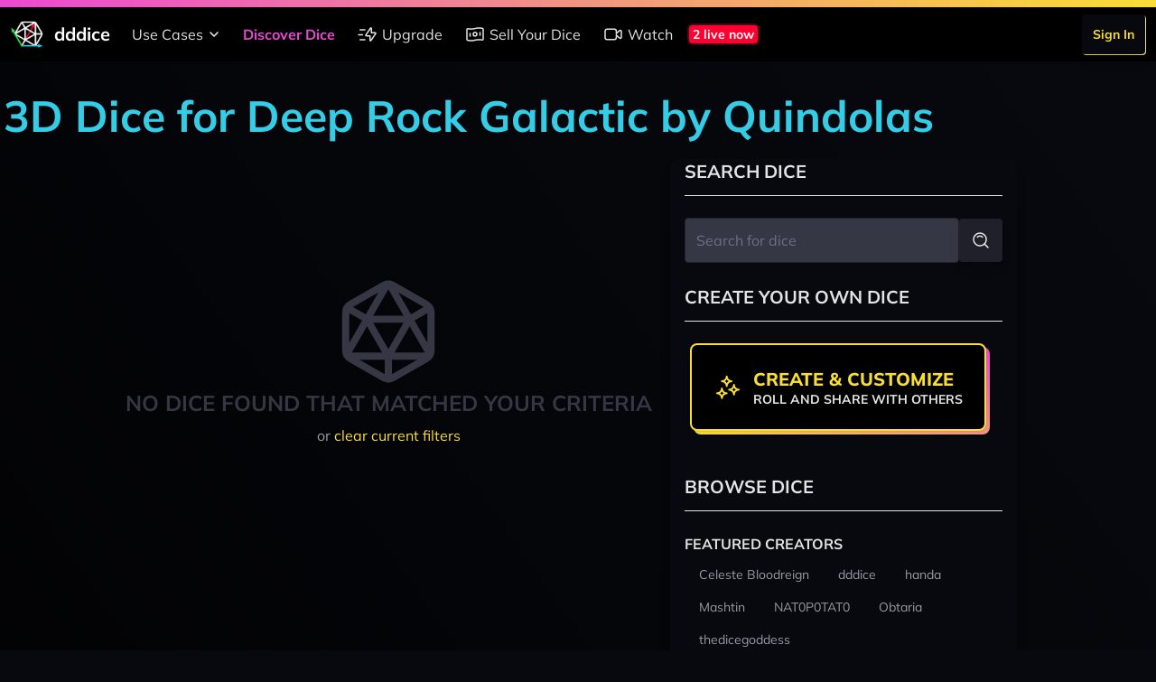

--- FILE ---
content_type: text/html; charset=UTF-8
request_url: https://dddice.com/dice?system=drg&color=yellow&page=1&creator=Quindolas
body_size: 14684
content:
<!DOCTYPE html>
<html lang="en">

<head>
    <meta charset="utf-8">
    <meta name="viewport"
        content="width=device-width, initial-scale=1.0, maximum-scale=1.0, user-scalable=no">
    <meta name="csrf-token" content="64ndnSaz03XGJMnBcyRBcgI3BSOLqWt6fRKDwQ57">

    <link rel="canonical"
        href="https://dddice.com/dice?system=drg&amp;color=yellow&amp;page=1&amp;creator=Quindolas">

    <title>3D Dice for Deep Rock Galactic by Quindolas | dddice</title>
<meta name="description" content="Roll 3D dice for tabletop roleplaying games live in your browser. Invite friends to roll live or connect with tools such as Roll20, Foundry VTT, and D&amp;D Beyond to bring your dice collection everywhere." />
<meta name="keywords" content="roll dice, dice roller, dnd dice roller, rpg dice roller, dice roller online, digital dice, 3d virtual dice roller, 3d dice, virtual tabletop, vtt" />

<!-- Twitter -->
<meta name="twitter:card" content="summary" />
<meta name="twitter:creator" content="@dddice_app" />
<meta name="twitter:description" content="Roll 3D dice for tabletop roleplaying games live in your browser. Invite friends to roll live or connect with tools such as Roll20, Foundry VTT, and D&amp;D Beyond to bring your dice collection everywhere." />
<meta name="twitter:site" content="@dddice_app" />
<meta name="twitter:title" content="3D Dice for Deep Rock Galactic by Quindolas | dddice" />
<meta name="twitter:image" content="https://cdn.dddice.com/images/social-card-twitter.png" />
<meta name="twitter:image:alt" content="Roll dice with friends" />

<!-- OpenGraph -->
<meta property="og:image" content="https://cdn.dddice.com/images/social-card-twitter.png" />
<meta property="og:title" content="3D Dice for Deep Rock Galactic by Quindolas | dddice" />
<meta property="og:type" content="website" />
<meta property="og:url" content="https://dddice.com" />

<!-- Favicon -->
<link rel="apple-touch-icon" sizes="57x57" href="/images/apple-icon-57x57.png">
<link rel="apple-touch-icon" sizes="60x60" href="/images/apple-icon-60x60.png">
<link rel="apple-touch-icon" sizes="72x72" href="/images/apple-icon-72x72.png">
<link rel="apple-touch-icon" sizes="76x76" href="/images/apple-icon-76x76.png">
<link rel="apple-touch-icon" sizes="114x114" href="/images/apple-icon-114x114.png">
<link rel="apple-touch-icon" sizes="120x120" href="/images/apple-icon-120x120.png">
<link rel="apple-touch-icon" sizes="144x144" href="/images/apple-icon-144x144.png">
<link rel="apple-touch-icon" sizes="152x152" href="/images/apple-icon-152x152.png">
<link rel="apple-touch-icon" sizes="180x180" href="/images/apple-icon-180x180.png">
<link rel="icon" type="image/png" sizes="192x192"  href="/images/android-icon-192x192.png">
<link rel="icon" type="image/png" sizes="32x32" href="/images/favicon-32x32.png">
<link rel="icon" type="image/png" sizes="96x96" href="/images/favicon-96x96.png">
<link rel="icon" type="image/png" sizes="16x16" href="/images/favicon-16x16.png">
<link rel="manifest" href="/manifest.json">
<meta name="msapplication-TileColor" content="#08090F">
<meta name="msapplication-TileImage" content="/images/ms-icon-144x144.png">
<meta name="theme-color" content="#35cc36">

    <!-- Styles -->
    <link rel="stylesheet" href="https://cdn2.dddice.com/css/app.css?v=-34" />

    <!-- Scripts -->
    <script src="https://cdn2.dddice.com/js/manifest.js?v=-34" defer></script>
    <script src="https://cdn2.dddice.com/js/app.js?v=-34" defer></script>
    <script src="https://cdn2.dddice.com/js/vendor.render.js?v=-34" defer>
    </script>
    <script src="https://cdn2.dddice.com/js/vendor.engine.js?v=-34" defer>
    </script>
    <style >[wire\:loading], [wire\:loading\.delay], [wire\:loading\.inline-block], [wire\:loading\.inline], [wire\:loading\.block], [wire\:loading\.flex], [wire\:loading\.table], [wire\:loading\.grid], [wire\:loading\.inline-flex] {display: none;}[wire\:loading\.delay\.shortest], [wire\:loading\.delay\.shorter], [wire\:loading\.delay\.short], [wire\:loading\.delay\.long], [wire\:loading\.delay\.longer], [wire\:loading\.delay\.longest] {display:none;}[wire\:offline] {display: none;}[wire\:dirty]:not(textarea):not(input):not(select) {display: none;}input:-webkit-autofill, select:-webkit-autofill, textarea:-webkit-autofill {animation-duration: 50000s;animation-name: livewireautofill;}@keyframes livewireautofill { from {} }</style>
    </head>

<body class="bg-gray-900 text-gray-100 antialiased font-sans">
    <div
    class="fixed z-50 top-0 h-2 w-full bg-gradient-to-r from-neon-pink to-neon-yellow">
</div>
<div class="bg-black top-0 mt-2 fixed z-50 w-full">
    <div x-data="{ isOpen: false }" class="w-full max-w-8xl mx-auto">
    <div class="flex justify-between lg:justify-start bg-black">
                    <div class="self-center p-3 flex items-center">
                <a href="/?ref=header" class="flex items-center">
                <img src="https://cdn.dddice.com/images/logo-light-fs8.png" class="h-9 w-auto mr-3" />
                <span class="text-lg lg:text-xl text-white font-bold">
    dddice
</span>
            </a>
            </div>
                <nav class="hidden lg:flex flex-1 justify-between items-center">
                            <div class="flex items-center">
                    <div class="relative" x-data="{
    open: false,
    toggle() {
        this.open = !this.open;
    },
    close() {
        this.open = false;
    }
}">
    <button @click="toggle()" x-on:keydown.escape.prevent.stop="close()"
        class="md:rounded-t flex-1 md:flex-auto text-base leading-tight flex items-center p-3 whitespace-nowrap transition relative text-gray-200 hover:text-gray-100" label="Use Cases">

        Use Cases

        <svg class="h-6 w-6 -mr-1" viewBox="0 0 24 24" xmlns="http://www.w3.org/2000/svg"><g fill="none"><path d="M0 0h24v24H0Z"/><path stroke="currentColor" stroke-linecap="round" stroke-linejoin="round" stroke-width="1.5" d="m8 10 4 4 4-4"/></g></svg>    </button>

    <div class="md:absolute ml-3 md:ml-0 bg-black rounded-b" x-cloak x-show="open"
        x-transition.origin.top.left x-on:click.outside="close()">
        <a
    href="/for-game-masters?ref=header" class="md:rounded-t flex-1 md:flex-auto text-base leading-tight flex items-center p-3 whitespace-nowrap transition text-gray-200 hover:text-gray-100" active="">
    For Game Masters
</a>
                <a
    href="/for-players?ref=header" class="md:rounded-t flex-1 md:flex-auto text-base leading-tight flex items-center p-3 whitespace-nowrap transition text-gray-200 hover:text-gray-100" active="">
    For Players
</a>
                <a
    href="/for-streamers?ref=header" class="md:rounded-t flex-1 md:flex-auto text-base leading-tight flex items-center p-3 whitespace-nowrap transition text-gray-200 hover:text-gray-100" active="">
    For Streamers
</a>
                <a
    href="/for-developers?ref=header" class="md:rounded-t flex-1 md:flex-auto text-base leading-tight flex items-center p-3 whitespace-nowrap transition text-gray-200 hover:text-gray-100" active="">
    For Developers
</a>
    </div>
</div>

            <a
    href="/marketplace" class="md:rounded-t flex-1 md:flex-auto text-base leading-tight flex items-center p-3 whitespace-nowrap transition text-neon-pink font-bold" active="1">
    Discover Dice
</a>
            <a
    href="/unlock?ref=header" class="md:rounded-t flex-1 md:flex-auto text-base leading-tight flex items-center p-3 whitespace-nowrap transition text-gray-200 hover:text-gray-100" active="">
    <svg class="h-6 w-6 mr-1" viewBox="0 0 24 24" xmlns="http://www.w3.org/2000/svg"><g stroke-linecap="round" stroke-width="1.5" stroke="currentColor" fill="none" stroke-linejoin="round"><path d="M16.364 5.636v4.67h3.985a.634.634 0 0 1 .541.987l-5.066 7.423h0a.652.652 0 0 1-1.19-.352v-4.673h-3.983 0a.634.634 0 0 1-.541-.987l5.064-7.42h0a.652.652 0 0 1 1.19.352ZM9 18H3.75M6.38 12.5H2M9 7H3.75"/></g><path fill="none" d="M0 0h24v24H0Z"/></svg>                Upgrade
</a>
            <a
    href="/for-dice-makers?ref=header" class="md:rounded-t flex-1 md:flex-auto text-base leading-tight flex items-center p-3 whitespace-nowrap transition text-gray-200 hover:text-gray-100" active="">
    <svg class="h-6 w-6 mr-1" viewBox="0 0 24 24" xmlns="http://www.w3.org/2000/svg"><g fill="none"><path d="M0 24V0h24v24"/><circle cx="12" cy="11.91" r="2" stroke="currentColor" stroke-linecap="round" stroke-linejoin="round" stroke-width="1.5"/><path stroke="currentColor" stroke-linecap="round" stroke-linejoin="round" stroke-width="1.5" d="M6.5 14v-3M17.5 13v-3M19.804 18.213v0a17.256 17.256 0 0 0-7.567.18l-.237.06a18.334 18.334 0 0 1-8.043.191l-.153-.031a1 1 0 0 1-.804-.98V6.794a1 1 0 0 1 1.196-.981v0c2.505.501 5.089.439 7.567-.18l.473-.118a17.257 17.257 0 0 1 7.567-.18l.392.078a1 1 0 0 1 .805.981v10.839a1 1 0 0 1-1.196.98Z"/></g></svg>                Sell Your Dice
</a>
            <a
    href="/watch-live?ref=header" class="md:rounded-t flex-1 md:flex-auto text-base leading-tight flex items-center p-3 whitespace-nowrap transition text-gray-200 hover:text-gray-100" active="">
    <svg class="h-6 w-6 mr-1" viewBox="0 0 24 24" xmlns="http://www.w3.org/2000/svg">
    <g stroke-linecap="round" stroke-width="1.5" stroke="currentColor" fill="none" stroke-linejoin="round">
        <path d="M13.125 17.75H5.25A2.25 2.25 0 0 1 3 15.5v-7a2.25 2.25 0 0 1 2.25-2.25h7.875a2.25 2.25 0 0 1 2.25 2.25v7a2.25 2.25 0 0 1-2.25 2.25ZM15.375 13.097l3.795 3.054c.736.593 1.83.069 1.83-.876v-6.55c0-.945-1.094-1.469-1.83-.876l-3.795 3.054"/>
    </g>
    <path fill="none" d="M0 0h24v24H0Z"/>
</svg>                Watch
</a>
                                            <a href='/watch-live?ref=live-now' class='flex flex-row items-center mr-auto'>
                <div wire:id="aiVV486xwo64FRipmqys" wire:initial-data="{&quot;fingerprint&quot;:{&quot;id&quot;:&quot;aiVV486xwo64FRipmqys&quot;,&quot;name&quot;:&quot;live-now&quot;,&quot;locale&quot;:&quot;en&quot;,&quot;path&quot;:&quot;dice&quot;,&quot;method&quot;:&quot;GET&quot;,&quot;v&quot;:&quot;acj&quot;},&quot;effects&quot;:{&quot;listeners&quot;:[]},&quot;serverMemo&quot;:{&quot;children&quot;:[],&quot;errors&quot;:[],&quot;htmlHash&quot;:&quot;bf5347ff&quot;,&quot;data&quot;:[],&quot;dataMeta&quot;:[],&quot;checksum&quot;:&quot;ffdc2bbacfb91d29903a0462c43c150f6ecd7709f577aca92bd39aa775862050&quot;}}" wire:poll.60s>
    <div class="bg-neon-red text-white font-bold flex rounded-md border-2 border-gray-900/75 px-1 text-sm m-1">
    2 live now
</div>
</div>

<!-- Livewire Component wire-end:aiVV486xwo64FRipmqys -->            </a>
                                    </div>
                                        <div class="flex items-center">
                    <div
    class="flex">
    <div
    class="p-3 flex-1 md:py-0">
    <a href="/login?ref=header" class="inline-block relative group/button text-sm">
    <span
        class="block absolute w-full h-full top-0 left-0 mt-px ml-px z-10 rounded bg-gradient-to-tr from-neon-yellow to-neon-light-yellow">&nbsp;</span>
    <span
        class="transition flex items-center p-3 rounded bg-gray-900 text-neon-yellow font-bold z-20 relative shadow-lg transform group-hover/button:-translate-x-1 group-hover/button:-translate-y-1 group-active/button:translate-x-0 group-active/button:translate-y-0 whitespace-nowrap">
        Sign In
    </span>
    </a>
</div>
</div>
                </div>
                    </nav>
        <nav class="lg:hidden flex flex-1 justify-between items-center">
                            <div class="flex items-center mx-auto">
                    <a href='/watch-live?ref=live-now' class='flex flex-row items-center mr-auto'>
                <div wire:id="aiVV486xwo64FRipmqys" wire:initial-data="{&quot;fingerprint&quot;:{&quot;id&quot;:&quot;aiVV486xwo64FRipmqys&quot;,&quot;name&quot;:&quot;live-now&quot;,&quot;locale&quot;:&quot;en&quot;,&quot;path&quot;:&quot;dice&quot;,&quot;method&quot;:&quot;GET&quot;,&quot;v&quot;:&quot;acj&quot;},&quot;effects&quot;:{&quot;listeners&quot;:[]},&quot;serverMemo&quot;:{&quot;children&quot;:[],&quot;errors&quot;:[],&quot;htmlHash&quot;:&quot;bf5347ff&quot;,&quot;data&quot;:[],&quot;dataMeta&quot;:[],&quot;checksum&quot;:&quot;ffdc2bbacfb91d29903a0462c43c150f6ecd7709f577aca92bd39aa775862050&quot;}}" wire:poll.60s>
    <div class="bg-neon-red text-white font-bold flex rounded-md border-2 border-gray-900/75 px-1 text-sm m-1">
    2 live now
</div>
</div>

<!-- Livewire Component wire-end:aiVV486xwo64FRipmqys -->            </a>
                </div>
                    </nav>
        <button class="text-white lg:hidden p-3" @click="isOpen = !isOpen">
            <svg class="w-9" viewBox="0 0 24 24" xmlns="http://www.w3.org/2000/svg"><g stroke-linecap="round" stroke-width="1.5" stroke="currentColor" fill="none" stroke-linejoin="round"><path d="M5.5 12h13M5.5 16h13M5.5 8h13"/></g><path fill="none" d="M0 0h24v24H0z"/></svg>        </button>
    </div>
    <div class="fixed inset-y-0 lg:hidden p-3 pr-0 w-full" x-cloak x-show="isOpen" x-transition>
        <button
            class="rounded-full shadow-lg p-1 absolute top-0 right-0 mt-3 mr-3 transition z-20 text-gray-200 hover:text-white"
            @click="isOpen = !isOpen">
            <svg class="w-9" viewBox="0 0 24 24" xmlns="http://www.w3.org/2000/svg"><g fill="none"><path d="M0 0h24v24H0Z"/><path stroke="currentColor" stroke-linecap="round" stroke-linejoin="round" stroke-width="1.5" d="m8 8 8 8M16 8l-8 8"/></g></svg>        </button>
        <div class="bg-black shadow-lg h-full rounded-l relative z-10">
            <nav class="flex flex-col h-full">
                                    <div class="flex-1">
                        <div class="flex flex-col">
                            <div class="relative" x-data="{
    open: false,
    toggle() {
        this.open = !this.open;
    },
    close() {
        this.open = false;
    }
}">
    <button @click="toggle()" x-on:keydown.escape.prevent.stop="close()"
        class="md:rounded-t flex-1 md:flex-auto text-base leading-tight flex items-center p-3 whitespace-nowrap transition relative text-gray-200 hover:text-gray-100" label="Use Cases">

        Use Cases

        <svg class="h-6 w-6 -mr-1" viewBox="0 0 24 24" xmlns="http://www.w3.org/2000/svg"><g fill="none"><path d="M0 0h24v24H0Z"/><path stroke="currentColor" stroke-linecap="round" stroke-linejoin="round" stroke-width="1.5" d="m8 10 4 4 4-4"/></g></svg>    </button>

    <div class="md:absolute ml-3 md:ml-0 bg-black rounded-b" x-cloak x-show="open"
        x-transition.origin.top.left x-on:click.outside="close()">
        <a
    href="/for-game-masters?ref=header" class="md:rounded-t flex-1 md:flex-auto text-base leading-tight flex items-center p-3 whitespace-nowrap transition text-gray-200 hover:text-gray-100" active="">
    For Game Masters
</a>
                <a
    href="/for-players?ref=header" class="md:rounded-t flex-1 md:flex-auto text-base leading-tight flex items-center p-3 whitespace-nowrap transition text-gray-200 hover:text-gray-100" active="">
    For Players
</a>
                <a
    href="/for-streamers?ref=header" class="md:rounded-t flex-1 md:flex-auto text-base leading-tight flex items-center p-3 whitespace-nowrap transition text-gray-200 hover:text-gray-100" active="">
    For Streamers
</a>
                <a
    href="/for-developers?ref=header" class="md:rounded-t flex-1 md:flex-auto text-base leading-tight flex items-center p-3 whitespace-nowrap transition text-gray-200 hover:text-gray-100" active="">
    For Developers
</a>
    </div>
</div>

            <a
    href="/marketplace" class="md:rounded-t flex-1 md:flex-auto text-base leading-tight flex items-center p-3 whitespace-nowrap transition text-neon-pink font-bold" active="1">
    Discover Dice
</a>
            <a
    href="/unlock?ref=header" class="md:rounded-t flex-1 md:flex-auto text-base leading-tight flex items-center p-3 whitespace-nowrap transition text-gray-200 hover:text-gray-100" active="">
    <svg class="h-6 w-6 mr-1" viewBox="0 0 24 24" xmlns="http://www.w3.org/2000/svg"><g stroke-linecap="round" stroke-width="1.5" stroke="currentColor" fill="none" stroke-linejoin="round"><path d="M16.364 5.636v4.67h3.985a.634.634 0 0 1 .541.987l-5.066 7.423h0a.652.652 0 0 1-1.19-.352v-4.673h-3.983 0a.634.634 0 0 1-.541-.987l5.064-7.42h0a.652.652 0 0 1 1.19.352ZM9 18H3.75M6.38 12.5H2M9 7H3.75"/></g><path fill="none" d="M0 0h24v24H0Z"/></svg>                Upgrade
</a>
            <a
    href="/for-dice-makers?ref=header" class="md:rounded-t flex-1 md:flex-auto text-base leading-tight flex items-center p-3 whitespace-nowrap transition text-gray-200 hover:text-gray-100" active="">
    <svg class="h-6 w-6 mr-1" viewBox="0 0 24 24" xmlns="http://www.w3.org/2000/svg"><g fill="none"><path d="M0 24V0h24v24"/><circle cx="12" cy="11.91" r="2" stroke="currentColor" stroke-linecap="round" stroke-linejoin="round" stroke-width="1.5"/><path stroke="currentColor" stroke-linecap="round" stroke-linejoin="round" stroke-width="1.5" d="M6.5 14v-3M17.5 13v-3M19.804 18.213v0a17.256 17.256 0 0 0-7.567.18l-.237.06a18.334 18.334 0 0 1-8.043.191l-.153-.031a1 1 0 0 1-.804-.98V6.794a1 1 0 0 1 1.196-.981v0c2.505.501 5.089.439 7.567-.18l.473-.118a17.257 17.257 0 0 1 7.567-.18l.392.078a1 1 0 0 1 .805.981v10.839a1 1 0 0 1-1.196.98Z"/></g></svg>                Sell Your Dice
</a>
            <a
    href="/watch-live?ref=header" class="md:rounded-t flex-1 md:flex-auto text-base leading-tight flex items-center p-3 whitespace-nowrap transition text-gray-200 hover:text-gray-100" active="">
    <svg class="h-6 w-6 mr-1" viewBox="0 0 24 24" xmlns="http://www.w3.org/2000/svg">
    <g stroke-linecap="round" stroke-width="1.5" stroke="currentColor" fill="none" stroke-linejoin="round">
        <path d="M13.125 17.75H5.25A2.25 2.25 0 0 1 3 15.5v-7a2.25 2.25 0 0 1 2.25-2.25h7.875a2.25 2.25 0 0 1 2.25 2.25v7a2.25 2.25 0 0 1-2.25 2.25ZM15.375 13.097l3.795 3.054c.736.593 1.83.069 1.83-.876v-6.55c0-.945-1.094-1.469-1.83-.876l-3.795 3.054"/>
    </g>
    <path fill="none" d="M0 0h24v24H0Z"/>
</svg>                Watch
</a>
                        </div>
                    </div>
                                                    <div class="flex items-center justify-between lg:justify-end">
                        <div
    class="flex">
    <div
    class="p-3 flex-1 md:py-0">
    <a href="/login?ref=header" class="inline-block relative group/button text-sm">
    <span
        class="block absolute w-full h-full top-0 left-0 mt-px ml-px z-10 rounded bg-gradient-to-tr from-neon-yellow to-neon-light-yellow">&nbsp;</span>
    <span
        class="transition flex items-center p-3 rounded bg-gray-900 text-neon-yellow font-bold z-20 relative shadow-lg transform group-hover/button:-translate-x-1 group-hover/button:-translate-y-1 group-active/button:translate-x-0 group-active/button:translate-y-0 whitespace-nowrap">
        Sign In
    </span>
    </a>
</div>
</div>
                    </div>
                            </nav>
        </div>
    </div>
</div>
</div>

    <div class="pt-14 h-screen flex flex-col">
        <div class="flex-1">
            <div class="bg-gradient-to-tr to-gray-900 from-black">
        <div class="flex max-w-8xl mx-auto lg:py-6">
            <div class="flex-1 px-1 lg:py-6">
                                    <div class='lg:flex lg:flex-row hidden'>
                        <h2 class="text-neon-blue font-bold text-5xl mb-6">3D Dice for Deep Rock Galactic by Quindolas</h2>
                                            </div>
                
                <div class='flex flex-col'>
                    <div class="flex flex-col-reverse justify-center lg:flex-row">
                        <div class="flex flex-col lg:pr-1">
                                                                                        <div class="py-32 text-gray-700 text-center">
                                    <svg height="126" width="126" class="mx-auto" viewBox="0 0 24 24" xmlns="http://www.w3.org/2000/svg"><g fill="none"><path d="M0 0h24v24H0Z"/><path stroke="currentColor" stroke-linecap="round" stroke-linejoin="round" stroke-width="1.5" d="M21 8.007v7.986a2 2 0 0 1-1.006 1.735l-7 4.007a2.003 2.003 0 0 1-1.988 0l-7-4.007A2 2 0 0 1 3 15.993V8.007a2 2 0 0 1 1.006-1.735l7-4.007a2.003 2.003 0 0 1 1.988 0l7 4.007A2 2 0 0 1 21 8.007ZM3.29 6.97 7.5 9.4M20.71 6.97 16.5 9.4M20.58 17.2H3.42M11.76 2.03 3.2 16.84M12.24 2.03l8.56 14.81"/><path stroke="currentColor" stroke-linecap="round" stroke-linejoin="round" stroke-width="1.5" d="M12 17.196 7.5 9.402h9ZM12 17.2V22"/></g></svg>                                    <h3
                                        class="text-center font-bold text-gray-700 text-2xl uppercase">
                                        No dice found that matched your criteria
                                    </h3>

                                    <span class="text-gray-300 text-base mt-2 block">
                                        or
                                        <a class="text-neon-yellow"
                                           href="https://dddice.com/dice">
                                            clear current filters
                                        </a>
                                    </span>

                                </div>
                                                    </div>
                        <div
                            class="my-3 mt-6 shadow-lg p-6 lg:p-4 lg:m-4 rounded-lg bg-gray-900 lg:py-0 lg:my-0 w-screen lg:w-96">
                            <h3
                                class="hidden lg:flex font-bold text-gray-200 text-lg lg:text-xl items-center uppercase border-b border-gray-200 pb-3 mb-6">
                                Search Dice
                            </h3>
                            <div x-data='search' class='w-full'>
                                <span class='flex flex-row mb-6 items-center justify-end w-full'>
                                    <label class='relative group/button w-full'>
    <span class="text-base text-gray-200"></span>
    <input id="search"
        type="search" placeholder="Search for dice" name="search" value="" pattern="" class="text-white text-base border focus:ring-0 focus:outline-none focus:border-neon-pink bg-gray-700 rounded w-full p-3 border-gray-800 relative group/button w-full" x-ref="searchQuery" @keyup.enter="search($refs.searchQuery.value)" />
</label>
                                    <button
    @click="search($refs.searchQuery.value)" class="relative group/button">
    <span
        class="transition block absolute w-full h-full top-0 left-0 z-10 rounded bg-gradient-to-tr from-gray-300 to-gray-200 opacity-0 group-hover/button:opacity-100 group-active/button:opacity-0">&nbsp;</span>
    <span
        class="transition flex items-center p-3 rounded bg-gray-800 text-gray-200 font-bold z-20 relative shadow-lg transform group-hover/button:-translate-x-px group-hover/button:-translate-y-px group-active/button:translate-x-0 group-active/button:translate-y-0 whitespace-nowrap">
        <svg class="w-6" viewBox="0 0 24 24" xmlns="http://www.w3.org/2000/svg"><g fill="none"><path d="M0 0h24v24H0Z"/><g stroke-linecap="round" stroke-width="1.5" stroke="currentColor" stroke-linejoin="round"><path d="M11.05 4a7.05 7.05 0 1 0 0 14.11 7.05 7.05 0 1 0 0-14.12Z"/><path d="M8.23 8.46v-.01a3.987 3.987 0 0 1 5.65-.01s0 0 0 0M20 20l-3.95-3.95"/></g><path d="M24 24H0V0h24Z"/></g></svg>
    </span>
    </button>
                                </span>
                            </div>
                            <div
    class="flex">
    
</div>
                            <h3
                                class="hidden lg:flex font-bold text-gray-200 text-lg lg:text-xl flex items-center uppercase border-b border-gray-200 pb-3 mb-6">
                                Create Your Own Dice
                            </h3>
                            <div class="mb-12 pr-3 hidden lg:flex">
                                <a
    class="mx-auto relative inline-block group/button" label="Create & Customize" text="Roll and share with others" href="https://dddice.com/editor">
    <span
        class="block rounded-lg bg-gradient-to-tr from-neon-yellow to-neon-pink shadow h-full w-full absolute mt-1 ml-1 z-10">
        &nbsp;
    </span>
    <span
        class="block rounded-lg flex items-center bg-black shadow relative z-20 h-full border-2 border-neon-yellow transition transform group-hover/button:-translate-x-1 group-hover/button:-translate-y-1 group-active/button:translate-x-0 group-active/button:translate-y-0 p-6">
                    <span class="mr-3 block w-7 md:w-8 text-neon-yellow">
                <svg viewBox="0 0 24 24" xmlns="http://www.w3.org/2000/svg"><g stroke-linecap="round" stroke-width="1.5" stroke="currentColor" fill="none" stroke-linejoin="round"><path d="M3 16.792h0a4 4 0 0 1 4 4h0a4 4 0 0 1 4-4h0a4 4 0 0 1-4-4s0 0 0 0h0a4 4 0 0 1-4 4ZM13 13.792h0a4 4 0 0 1 4 4s0 0 0 0h0a4 4 0 0 1 4-4h0a4 4 0 0 1-4-4s0 0 0 0h0a4 4 0 0 1-4 4ZM7 6.792h0a4 4 0 0 1 4 4h0a4 4 0 0 1 4-4h0a4 4 0 0 1-4-4s0 0 0 0h0a4 4 0 0 1-4 4Z"/></g><path fill="none" d="M0 0h24v24H0Z"/></svg>
            </span>
                <span class="flex-1 text-left">
            <h3 class="text-base md:text-xl leading-tight font-extrabold uppercase text-neon-yellow">
                Create &amp; Customize
            </h3>
                            <h4
                    class="text-sm leading-tight font-bold uppercase text-gray-200 whitespace-nowrap">
                    Roll and share with others</h4>
                    </span>
    </span>
    </a>
                            </div>

                            <h3
                                class="hidden lg:flex font-bold text-gray-200 text-lg lg:text-xl flex items-center uppercase border-b border-gray-200 pb-3 mb-6">
                                Browse Dice
                            </h3>
                            <nav>
                <div class="mb-3" x-data="{ expanded: false, open: false }">
            <div class='flex flex-row'>
                <h3 class="font-bold text-base text-gray-200 uppercase">
    Featured Creators
</h3>
                <button x-on:click="open = !open"
                        class='ml-auto text-white text-xl visible lg:invisible'
                        x-text="open ? '-' : '+' ">+
                </button>
            </div>
            <div class="overflow-hidden pb-3 hidden lg:block flex-col"
                 x-bind:class="{ 'hidden': !open, 'lg:block': !open, 'block': open }">
                <ul class="flex flex-wrap">
                                            <li class="p-1">
    <a href="https://dddice.com/dice?system=drg&amp;color=yellow&amp;page=1&amp;creator=Celeste%20Bloodreign">
        <span class="lg:text-sm whitespace-nowrap px-3 py-1 flex transition rounded-full text-base border-transparent text-gray-300 border-0 hover:text-gray-100">
    Celeste Bloodreign
</span>
    </a>
</li>
                                            <li class="p-1">
    <a href="https://dddice.com/dice?system=drg&amp;color=yellow&amp;page=1&amp;creator=dddice">
        <span class="lg:text-sm whitespace-nowrap px-3 py-1 flex transition rounded-full text-base border-transparent text-gray-300 border-0 hover:text-gray-100">
    dddice
</span>
    </a>
</li>
                                            <li class="p-1">
    <a href="https://dddice.com/dice?system=drg&amp;color=yellow&amp;page=1&amp;creator=handa">
        <span class="lg:text-sm whitespace-nowrap px-3 py-1 flex transition rounded-full text-base border-transparent text-gray-300 border-0 hover:text-gray-100">
    handa
</span>
    </a>
</li>
                                            <li class="p-1">
    <a href="https://dddice.com/dice?system=drg&amp;color=yellow&amp;page=1&amp;creator=Mashtin">
        <span class="lg:text-sm whitespace-nowrap px-3 py-1 flex transition rounded-full text-base border-transparent text-gray-300 border-0 hover:text-gray-100">
    Mashtin
</span>
    </a>
</li>
                                            <li class="p-1">
    <a href="https://dddice.com/dice?system=drg&amp;color=yellow&amp;page=1&amp;creator=NAT0P0TAT0">
        <span class="lg:text-sm whitespace-nowrap px-3 py-1 flex transition rounded-full text-base border-transparent text-gray-300 border-0 hover:text-gray-100">
    NAT0P0TAT0
</span>
    </a>
</li>
                                            <li class="p-1">
    <a href="https://dddice.com/dice?system=drg&amp;color=yellow&amp;page=1&amp;creator=Obtaria">
        <span class="lg:text-sm whitespace-nowrap px-3 py-1 flex transition rounded-full text-base border-transparent text-gray-300 border-0 hover:text-gray-100">
    Obtaria
</span>
    </a>
</li>
                                            <li class="p-1">
    <a href="https://dddice.com/dice?system=drg&amp;color=yellow&amp;page=1&amp;creator=thedicegoddess">
        <span class="lg:text-sm whitespace-nowrap px-3 py-1 flex transition rounded-full text-base border-transparent text-gray-300 border-0 hover:text-gray-100">
    thedicegoddess
</span>
    </a>
</li>
                                    </ul>
            </div>
        </div>
    
            <div class="mb-3" x-data="{ expanded: false, open: false }">
            <div class='flex flex-row'>
                <h3 class="font-bold text-base text-gray-200 uppercase">
    Tags
</h3>
                <button x-on:click="open = !open"
                        class='ml-auto text-white text-xl visible lg:invisible'
                        x-text="open ? '-' : '+' ">+
                </button>
            </div>
            <div class="overflow-hidden pb-3 hidden lg:block flex-col"
                 x-bind:class="{ 'hidden': !open, 'lg:block': !open, 'block': open }">
                <ul class="flex flex-wrap">
                                                                        <div 
                                 x-show='true'>
                                <li class="p-1">
    <a href="https://dddice.com/dice?system=drg&amp;color=yellow&amp;page=1&amp;creator=Quindolas&amp;tags=basic">
        <span class="lg:text-sm whitespace-nowrap px-3 py-1 flex transition rounded-full text-base border-transparent text-gray-300 border-0 hover:text-gray-100">
    Basic
</span>
    </a>
</li>
                            </div>
                                                                                                <div 
                                 x-show='true'>
                                <li class="p-1">
    <a href="https://dddice.com/dice?system=drg&amp;color=yellow&amp;page=1&amp;creator=Quindolas&amp;tags=featured">
        <span class="lg:text-sm whitespace-nowrap px-3 py-1 flex transition rounded-full text-base border-transparent text-gray-300 border-0 hover:text-gray-100">
    Featured
</span>
    </a>
</li>
                            </div>
                                            
                </ul>
                            </div>
        </div>
            <div class="mb-3" x-data="{ expanded: false, open: false }">
            <div class='flex flex-row'>
                <h3 class="font-bold text-base text-gray-200 uppercase">
    Color
</h3>
                <button x-on:click="open = !open"
                        class='ml-auto text-white text-xl visible lg:invisible'
                        x-text="open ? '-' : '+' ">+
                </button>
            </div>
            <div class="overflow-hidden pb-3 hidden lg:block flex-col"
                 x-bind:class="{ 'hidden': !open, 'lg:block': !open, 'block': open }">
                <ul class="flex flex-wrap">
                                                                        <div 
                                 x-show='true'>
                                <li class="p-1">
    <a href="https://dddice.com/dice?system=drg&amp;color=black&amp;page=1&amp;creator=Quindolas">
        <span class="lg:text-sm whitespace-nowrap px-3 py-1 flex transition rounded-full text-base border-transparent text-gray-300 border-0 hover:text-gray-100">
    Black
</span>
    </a>
</li>
                            </div>
                                                                                                <div 
                                 x-show='true'>
                                <li class="p-1">
    <a href="https://dddice.com/dice?system=drg&amp;color=blue&amp;page=1&amp;creator=Quindolas">
        <span class="lg:text-sm whitespace-nowrap px-3 py-1 flex transition rounded-full text-base border-transparent text-gray-300 border-0 hover:text-gray-100">
    Blue
</span>
    </a>
</li>
                            </div>
                                                                                                <div 
                                 x-show='true'>
                                <li class="p-1">
    <a href="https://dddice.com/dice?system=drg&amp;color=brown&amp;page=1&amp;creator=Quindolas">
        <span class="lg:text-sm whitespace-nowrap px-3 py-1 flex transition rounded-full text-base border-transparent text-gray-300 border-0 hover:text-gray-100">
    Brown
</span>
    </a>
</li>
                            </div>
                                                                                                <div 
                                 x-show='true'>
                                <li class="p-1">
    <a href="https://dddice.com/dice?system=drg&amp;color=cyan&amp;page=1&amp;creator=Quindolas">
        <span class="lg:text-sm whitespace-nowrap px-3 py-1 flex transition rounded-full text-base border-transparent text-gray-300 border-0 hover:text-gray-100">
    Cyan
</span>
    </a>
</li>
                            </div>
                                                                                                <div 
                                 x-show='true'>
                                <li class="p-1">
    <a href="https://dddice.com/dice?system=drg&amp;color=gray&amp;page=1&amp;creator=Quindolas">
        <span class="lg:text-sm whitespace-nowrap px-3 py-1 flex transition rounded-full text-base border-transparent text-gray-300 border-0 hover:text-gray-100">
    Gray
</span>
    </a>
</li>
                            </div>
                                                                                                <div 
                                 x-show='true'>
                                <li class="p-1">
    <a href="https://dddice.com/dice?system=drg&amp;color=green&amp;page=1&amp;creator=Quindolas">
        <span class="lg:text-sm whitespace-nowrap px-3 py-1 flex transition rounded-full text-base border-transparent text-gray-300 border-0 hover:text-gray-100">
    Green
</span>
    </a>
</li>
                            </div>
                                                                                                <div x-cloak
                                 x-show='expanded'>
                                <li class="p-1">
    <a href="https://dddice.com/dice?system=drg&amp;color=orange&amp;page=1&amp;creator=Quindolas">
        <span class="lg:text-sm whitespace-nowrap px-3 py-1 flex transition rounded-full text-base border-transparent text-gray-300 border-0 hover:text-gray-100">
    Orange
</span>
    </a>
</li>
                            </div>
                                                                                                <div x-cloak
                                 x-show='expanded'>
                                <li class="p-1">
    <a href="https://dddice.com/dice?system=drg&amp;color=pink&amp;page=1&amp;creator=Quindolas">
        <span class="lg:text-sm whitespace-nowrap px-3 py-1 flex transition rounded-full text-base border-transparent text-gray-300 border-0 hover:text-gray-100">
    Pink
</span>
    </a>
</li>
                            </div>
                                                                                                <div 
                                 x-show='true'>
                                <li class="p-1">
    <a href="https://dddice.com/dice?system=drg&amp;color=purple&amp;page=1&amp;creator=Quindolas">
        <span class="lg:text-sm whitespace-nowrap px-3 py-1 flex transition rounded-full text-base border-transparent text-gray-300 border-0 hover:text-gray-100">
    Purple
</span>
    </a>
</li>
                            </div>
                                                                                                <div 
                                 x-show='true'>
                                <li class="p-1">
    <a href="https://dddice.com/dice?system=drg&amp;color=red&amp;page=1&amp;creator=Quindolas">
        <span class="lg:text-sm whitespace-nowrap px-3 py-1 flex transition rounded-full text-base border-transparent text-gray-300 border-0 hover:text-gray-100">
    Red
</span>
    </a>
</li>
                            </div>
                                                                                                <div 
                                 x-show='true'>
                                <li class="p-1">
    <a href="https://dddice.com/dice?system=drg&amp;color=white&amp;page=1&amp;creator=Quindolas">
        <span class="lg:text-sm whitespace-nowrap px-3 py-1 flex transition rounded-full text-base border-transparent text-gray-300 border-0 hover:text-gray-100">
    White
</span>
    </a>
</li>
                            </div>
                                                                                                <div 
                                 x-show='true'>
                                <li class="p-1">
    <a href="https://dddice.com/dice?system=drg&amp;creator=Quindolas">
        <span class="lg:text-sm whitespace-nowrap px-3 py-1 flex transition border rounded-full text-base border-gray-200 text-gray-200 hover:border-white hover:text-white">
    Yellow
</span>
    </a>
</li>
                            </div>
                                            
                </ul>
                            </div>
        </div>
            <div class="mb-3" x-data="{ expanded: false, open: false }">
            <div class='flex flex-row'>
                <h3 class="font-bold text-base text-gray-200 uppercase">
    Dice
</h3>
                <button x-on:click="open = !open"
                        class='ml-auto text-white text-xl visible lg:invisible'
                        x-text="open ? '-' : '+' ">+
                </button>
            </div>
            <div class="overflow-hidden pb-3 hidden lg:block flex-col"
                 x-bind:class="{ 'hidden': !open, 'lg:block': !open, 'block': open }">
                <ul class="flex flex-wrap">
                                                                        <div x-cloak
                                 x-show='expanded'>
                                <li class="p-1">
    <a href="https://dddice.com/dice?system=drg&amp;color=yellow&amp;page=1&amp;creator=Quindolas&amp;dice=ability">
        <span class="lg:text-sm whitespace-nowrap px-3 py-1 flex transition rounded-full text-base border-transparent text-gray-300 border-0 hover:text-gray-100">
    ability
</span>
    </a>
</li>
                            </div>
                                                                                                <div x-cloak
                                 x-show='expanded'>
                                <li class="p-1">
    <a href="https://dddice.com/dice?system=drg&amp;color=yellow&amp;page=1&amp;creator=Quindolas&amp;dice=boost">
        <span class="lg:text-sm whitespace-nowrap px-3 py-1 flex transition rounded-full text-base border-transparent text-gray-300 border-0 hover:text-gray-100">
    boost
</span>
    </a>
</li>
                            </div>
                                                                                                <div x-cloak
                                 x-show='expanded'>
                                <li class="p-1">
    <a href="https://dddice.com/dice?system=drg&amp;color=yellow&amp;page=1&amp;creator=Quindolas&amp;dice=challenge">
        <span class="lg:text-sm whitespace-nowrap px-3 py-1 flex transition rounded-full text-base border-transparent text-gray-300 border-0 hover:text-gray-100">
    challenge
</span>
    </a>
</li>
                            </div>
                                                                                                <div 
                                 x-show='true'>
                                <li class="p-1">
    <a href="https://dddice.com/dice?system=drg&amp;color=yellow&amp;page=1&amp;creator=Quindolas&amp;dice=d2">
        <span class="lg:text-sm whitespace-nowrap px-3 py-1 flex transition rounded-full text-base border-transparent text-gray-300 border-0 hover:text-gray-100">
    d2
</span>
    </a>
</li>
                            </div>
                                                                                                <div x-cloak
                                 x-show='expanded'>
                                <li class="p-1">
    <a href="https://dddice.com/dice?system=drg&amp;color=yellow&amp;page=1&amp;creator=Quindolas&amp;dice=d3">
        <span class="lg:text-sm whitespace-nowrap px-3 py-1 flex transition rounded-full text-base border-transparent text-gray-300 border-0 hover:text-gray-100">
    d3
</span>
    </a>
</li>
                            </div>
                                                                                                <div 
                                 x-show='true'>
                                <li class="p-1">
    <a href="https://dddice.com/dice?system=drg&amp;color=yellow&amp;page=1&amp;creator=Quindolas&amp;dice=d4">
        <span class="lg:text-sm whitespace-nowrap px-3 py-1 flex transition rounded-full text-base border-transparent text-gray-300 border-0 hover:text-gray-100">
    d4
</span>
    </a>
</li>
                            </div>
                                                                                                <div x-cloak
                                 x-show='expanded'>
                                <li class="p-1">
    <a href="https://dddice.com/dice?system=drg&amp;color=yellow&amp;page=1&amp;creator=Quindolas&amp;dice=d5">
        <span class="lg:text-sm whitespace-nowrap px-3 py-1 flex transition rounded-full text-base border-transparent text-gray-300 border-0 hover:text-gray-100">
    d5
</span>
    </a>
</li>
                            </div>
                                                                                                <div 
                                 x-show='true'>
                                <li class="p-1">
    <a href="https://dddice.com/dice?system=drg&amp;color=yellow&amp;page=1&amp;creator=Quindolas&amp;dice=d6">
        <span class="lg:text-sm whitespace-nowrap px-3 py-1 flex transition rounded-full text-base border-transparent text-gray-300 border-0 hover:text-gray-100">
    d6
</span>
    </a>
</li>
                            </div>
                                                                                                                                                                                        <div 
                                 x-show='true'>
                                <li class="p-1">
    <a href="https://dddice.com/dice?system=drg&amp;color=yellow&amp;page=1&amp;creator=Quindolas&amp;dice=d8">
        <span class="lg:text-sm whitespace-nowrap px-3 py-1 flex transition rounded-full text-base border-transparent text-gray-300 border-0 hover:text-gray-100">
    d8
</span>
    </a>
</li>
                            </div>
                                                                                                <div 
                                 x-show='true'>
                                <li class="p-1">
    <a href="https://dddice.com/dice?system=drg&amp;color=yellow&amp;page=1&amp;creator=Quindolas&amp;dice=d10">
        <span class="lg:text-sm whitespace-nowrap px-3 py-1 flex transition rounded-full text-base border-transparent text-gray-300 border-0 hover:text-gray-100">
    d10
</span>
    </a>
</li>
                            </div>
                                                                                                <div 
                                 x-show='true'>
                                <li class="p-1">
    <a href="https://dddice.com/dice?system=drg&amp;color=yellow&amp;page=1&amp;creator=Quindolas&amp;dice=d10x">
        <span class="lg:text-sm whitespace-nowrap px-3 py-1 flex transition rounded-full text-base border-transparent text-gray-300 border-0 hover:text-gray-100">
    d10x
</span>
    </a>
</li>
                            </div>
                                                                                                                                            <div 
                                 x-show='true'>
                                <li class="p-1">
    <a href="https://dddice.com/dice?system=drg&amp;color=yellow&amp;page=1&amp;creator=Quindolas&amp;dice=d12">
        <span class="lg:text-sm whitespace-nowrap px-3 py-1 flex transition rounded-full text-base border-transparent text-gray-300 border-0 hover:text-gray-100">
    d12
</span>
    </a>
</li>
                            </div>
                                                                                                                                            <div 
                                 x-show='true'>
                                <li class="p-1">
    <a href="https://dddice.com/dice?system=drg&amp;color=yellow&amp;page=1&amp;creator=Quindolas&amp;dice=d16">
        <span class="lg:text-sm whitespace-nowrap px-3 py-1 flex transition rounded-full text-base border-transparent text-gray-300 border-0 hover:text-gray-100">
    d16
</span>
    </a>
</li>
                            </div>
                                                                                                <div 
                                 x-show='true'>
                                <li class="p-1">
    <a href="https://dddice.com/dice?system=drg&amp;color=yellow&amp;page=1&amp;creator=Quindolas&amp;dice=d20">
        <span class="lg:text-sm whitespace-nowrap px-3 py-1 flex transition rounded-full text-base border-transparent text-gray-300 border-0 hover:text-gray-100">
    d20
</span>
    </a>
</li>
                            </div>
                                                                                                                                                                                        <div 
                                 x-show='true'>
                                <li class="p-1">
    <a href="https://dddice.com/dice?system=drg&amp;color=yellow&amp;page=1&amp;creator=Quindolas&amp;dice=df">
        <span class="lg:text-sm whitespace-nowrap px-3 py-1 flex transition rounded-full text-base border-transparent text-gray-300 border-0 hover:text-gray-100">
    dF
</span>
    </a>
</li>
                            </div>
                                                                                                <div 
                                 x-show='true'>
                                <li class="p-1">
    <a href="https://dddice.com/dice?system=drg&amp;color=yellow&amp;page=1&amp;creator=Quindolas&amp;dice=dg">
        <span class="lg:text-sm whitespace-nowrap px-3 py-1 flex transition rounded-full text-base border-transparent text-gray-300 border-0 hover:text-gray-100">
    dG
</span>
    </a>
</li>
                            </div>
                                                                                                <div x-cloak
                                 x-show='expanded'>
                                <li class="p-1">
    <a href="https://dddice.com/dice?system=drg&amp;color=yellow&amp;page=1&amp;creator=Quindolas&amp;dice=dh">
        <span class="lg:text-sm whitespace-nowrap px-3 py-1 flex transition rounded-full text-base border-transparent text-gray-300 border-0 hover:text-gray-100">
    dH
</span>
    </a>
</li>
                            </div>
                                                                                                <div x-cloak
                                 x-show='expanded'>
                                <li class="p-1">
    <a href="https://dddice.com/dice?system=drg&amp;color=yellow&amp;page=1&amp;creator=Quindolas&amp;dice=die">
        <span class="lg:text-sm whitespace-nowrap px-3 py-1 flex transition rounded-full text-base border-transparent text-gray-300 border-0 hover:text-gray-100">
    die
</span>
    </a>
</li>
                            </div>
                                                                                                <div x-cloak
                                 x-show='expanded'>
                                <li class="p-1">
    <a href="https://dddice.com/dice?system=drg&amp;color=yellow&amp;page=1&amp;creator=Quindolas&amp;dice=difficulty">
        <span class="lg:text-sm whitespace-nowrap px-3 py-1 flex transition rounded-full text-base border-transparent text-gray-300 border-0 hover:text-gray-100">
    difficulty
</span>
    </a>
</li>
                            </div>
                                                                                                <div x-cloak
                                 x-show='expanded'>
                                <li class="p-1">
    <a href="https://dddice.com/dice?system=drg&amp;color=yellow&amp;page=1&amp;creator=Quindolas&amp;dice=dr">
        <span class="lg:text-sm whitespace-nowrap px-3 py-1 flex transition rounded-full text-base border-transparent text-gray-300 border-0 hover:text-gray-100">
    dR
</span>
    </a>
</li>
                            </div>
                                                                                                <div x-cloak
                                 x-show='expanded'>
                                <li class="p-1">
    <a href="https://dddice.com/dice?system=drg&amp;color=yellow&amp;page=1&amp;creator=Quindolas&amp;dice=ds">
        <span class="lg:text-sm whitespace-nowrap px-3 py-1 flex transition rounded-full text-base border-transparent text-gray-300 border-0 hover:text-gray-100">
    dS
</span>
    </a>
</li>
                            </div>
                                                                                                <div 
                                 x-show='true'>
                                <li class="p-1">
    <a href="https://dddice.com/dice?system=drg&amp;color=yellow&amp;page=1&amp;creator=Quindolas&amp;dice=dv">
        <span class="lg:text-sm whitespace-nowrap px-3 py-1 flex transition rounded-full text-base border-transparent text-gray-300 border-0 hover:text-gray-100">
    dV
</span>
    </a>
</li>
                            </div>
                                                                                                <div x-cloak
                                 x-show='expanded'>
                                <li class="p-1">
    <a href="https://dddice.com/dice?system=drg&amp;color=yellow&amp;page=1&amp;creator=Quindolas&amp;dice=dw">
        <span class="lg:text-sm whitespace-nowrap px-3 py-1 flex transition rounded-full text-base border-transparent text-gray-300 border-0 hover:text-gray-100">
    dW
</span>
    </a>
</li>
                            </div>
                                                                                                <div 
                                 x-show='true'>
                                <li class="p-1">
    <a href="https://dddice.com/dice?system=drg&amp;color=yellow&amp;page=1&amp;creator=Quindolas&amp;dice=hunger">
        <span class="lg:text-sm whitespace-nowrap px-3 py-1 flex transition rounded-full text-base border-transparent text-gray-300 border-0 hover:text-gray-100">
    Hunger
</span>
    </a>
</li>
                            </div>
                                                                                                <div x-cloak
                                 x-show='expanded'>
                                <li class="p-1">
    <a href="https://dddice.com/dice?system=drg&amp;color=yellow&amp;page=1&amp;creator=Quindolas&amp;dice=magic">
        <span class="lg:text-sm whitespace-nowrap px-3 py-1 flex transition rounded-full text-base border-transparent text-gray-300 border-0 hover:text-gray-100">
    magic
</span>
    </a>
</li>
                            </div>
                                                                                                <div 
                                 x-show='true'>
                                <li class="p-1">
    <a href="https://dddice.com/dice?system=drg&amp;color=yellow&amp;page=1&amp;creator=Quindolas&amp;dice=normal">
        <span class="lg:text-sm whitespace-nowrap px-3 py-1 flex transition rounded-full text-base border-transparent text-gray-300 border-0 hover:text-gray-100">
    Normal
</span>
    </a>
</li>
                            </div>
                                                                                                <div x-cloak
                                 x-show='expanded'>
                                <li class="p-1">
    <a href="https://dddice.com/dice?system=drg&amp;color=yellow&amp;page=1&amp;creator=Quindolas&amp;dice=proficiency">
        <span class="lg:text-sm whitespace-nowrap px-3 py-1 flex transition rounded-full text-base border-transparent text-gray-300 border-0 hover:text-gray-100">
    proficiency
</span>
    </a>
</li>
                            </div>
                                                                                                <div x-cloak
                                 x-show='expanded'>
                                <li class="p-1">
    <a href="https://dddice.com/dice?system=drg&amp;color=yellow&amp;page=1&amp;creator=Quindolas&amp;dice=setback">
        <span class="lg:text-sm whitespace-nowrap px-3 py-1 flex transition rounded-full text-base border-transparent text-gray-300 border-0 hover:text-gray-100">
    setback
</span>
    </a>
</li>
                            </div>
                                                                                                <div 
                                 x-show='true'>
                                <li class="p-1">
    <a href="https://dddice.com/dice?system=drg&amp;color=yellow&amp;page=1&amp;creator=Quindolas&amp;dice=stress">
        <span class="lg:text-sm whitespace-nowrap px-3 py-1 flex transition rounded-full text-base border-transparent text-gray-300 border-0 hover:text-gray-100">
    stress
</span>
    </a>
</li>
                            </div>
                                            
                </ul>
                                    <button class='px-4 pb-3 text-neon-blue text-underline'
                            x-on:click="expanded = !expanded" x-text="expanded ? 'less' : 'more'">more
                    </button>
                            </div>
        </div>
            <div class="mb-3" x-data="{ expanded: false, open: false }">
            <div class='flex flex-row'>
                <h3 class="font-bold text-base text-gray-200 uppercase">
    System
</h3>
                <button x-on:click="open = !open"
                        class='ml-auto text-white text-xl visible lg:invisible'
                        x-text="open ? '-' : '+' ">+
                </button>
            </div>
            <div class="overflow-hidden pb-3 hidden lg:block flex-col"
                 x-bind:class="{ 'hidden': !open, 'lg:block': !open, 'block': open }">
                <ul class="flex flex-wrap">
                                                                                                                                                                                                            <div x-cloak
                                 x-show='expanded'>
                                <li class="p-1">
    <a href="https://dddice.com/dice?system=alien&amp;color=yellow&amp;page=1&amp;creator=Quindolas">
        <span class="lg:text-sm whitespace-nowrap px-3 py-1 flex transition rounded-full text-base border-transparent text-gray-300 border-0 hover:text-gray-100">
    Alien
</span>
    </a>
</li>
                            </div>
                                                                                                <div x-cloak
                                 x-show='expanded'>
                                <li class="p-1">
    <a href="https://dddice.com/dice?system=aspect-prime&amp;color=yellow&amp;page=1&amp;creator=Quindolas">
        <span class="lg:text-sm whitespace-nowrap px-3 py-1 flex transition rounded-full text-base border-transparent text-gray-300 border-0 hover:text-gray-100">
    Aspect Prime
</span>
    </a>
</li>
                            </div>
                                                                                                                                            <div x-cloak
                                 x-show='expanded'>
                                <li class="p-1">
    <a href="https://dddice.com/dice?system=avatar&amp;color=yellow&amp;page=1&amp;creator=Quindolas">
        <span class="lg:text-sm whitespace-nowrap px-3 py-1 flex transition rounded-full text-base border-transparent text-gray-300 border-0 hover:text-gray-100">
    Avatar Legends RPG
</span>
    </a>
</li>
                            </div>
                                                                                                                                                                                        <div x-cloak
                                 x-show='expanded'>
                                <li class="p-1">
    <a href="https://dddice.com/dice?system=bitd&amp;color=yellow&amp;page=1&amp;creator=Quindolas">
        <span class="lg:text-sm whitespace-nowrap px-3 py-1 flex transition rounded-full text-base border-transparent text-gray-300 border-0 hover:text-gray-100">
    Blades In The Dark
</span>
    </a>
</li>
                            </div>
                                                                                                                                            <div 
                                 x-show='true'>
                                <li class="p-1">
    <a href="https://dddice.com/dice?system=blood-bowl&amp;color=yellow&amp;page=1&amp;creator=Quindolas">
        <span class="lg:text-sm whitespace-nowrap px-3 py-1 flex transition rounded-full text-base border-transparent text-gray-300 border-0 hover:text-gray-100">
    Blood Bowl
</span>
    </a>
</li>
                            </div>
                                                                                                                                            <div 
                                 x-show='true'>
                                <li class="p-1">
    <a href="https://dddice.com/dice?system=call_of_cthulhu&amp;color=yellow&amp;page=1&amp;creator=Quindolas">
        <span class="lg:text-sm whitespace-nowrap px-3 py-1 flex transition rounded-full text-base border-transparent text-gray-300 border-0 hover:text-gray-100">
    Call of Cthulhu
</span>
    </a>
</li>
                            </div>
                                                                                                                                            <div x-cloak
                                 x-show='expanded'>
                                <li class="p-1">
    <a href="https://dddice.com/dice?system=com&amp;color=yellow&amp;page=1&amp;creator=Quindolas">
        <span class="lg:text-sm whitespace-nowrap px-3 py-1 flex transition rounded-full text-base border-transparent text-gray-300 border-0 hover:text-gray-100">
    City of Mist
</span>
    </a>
</li>
                            </div>
                                                                                                <div x-cloak
                                 x-show='expanded'>
                                <li class="p-1">
    <a href="https://dddice.com/dice?system=coriolis&amp;color=yellow&amp;page=1&amp;creator=Quindolas">
        <span class="lg:text-sm whitespace-nowrap px-3 py-1 flex transition rounded-full text-base border-transparent text-gray-300 border-0 hover:text-gray-100">
    Coriolis
</span>
    </a>
</li>
                            </div>
                                                                                                                                                                                        <div x-cloak
                                 x-show='expanded'>
                                <li class="p-1">
    <a href="https://dddice.com/dice?system=cyberpunk-red&amp;color=yellow&amp;page=1&amp;creator=Quindolas">
        <span class="lg:text-sm whitespace-nowrap px-3 py-1 flex transition rounded-full text-base border-transparent text-gray-300 border-0 hover:text-gray-100">
    Cyberpunk RED
</span>
    </a>
</li>
                            </div>
                                                                                                <div x-cloak
                                 x-show='expanded'>
                                <li class="p-1">
    <a href="https://dddice.com/dice?system=cypher&amp;color=yellow&amp;page=1&amp;creator=Quindolas">
        <span class="lg:text-sm whitespace-nowrap px-3 py-1 flex transition rounded-full text-base border-transparent text-gray-300 border-0 hover:text-gray-100">
    Cypher System
</span>
    </a>
</li>
                            </div>
                                                                                                                                                                                                                                                                                                                                                                                                                                                                                                                                                        <div 
                                 x-show='true'>
                                <li class="p-1">
    <a href="https://dddice.com/dice?system=dnd&amp;color=yellow&amp;page=1&amp;creator=Quindolas">
        <span class="lg:text-sm whitespace-nowrap px-3 py-1 flex transition rounded-full text-base border-transparent text-gray-300 border-0 hover:text-gray-100">
    Dungeons &amp; Dragons
</span>
    </a>
</li>
                            </div>
                                                                                                                                                                                                                                    <div x-cloak
                                 x-show='expanded'>
                                <li class="p-1">
    <a href="https://dddice.com/dice?system=fallout&amp;color=yellow&amp;page=1&amp;creator=Quindolas">
        <span class="lg:text-sm whitespace-nowrap px-3 py-1 flex transition rounded-full text-base border-transparent text-gray-300 border-0 hover:text-gray-100">
    Fallout
</span>
    </a>
</li>
                            </div>
                                                                                                                                            <div x-cloak
                                 x-show='expanded'>
                                <li class="p-1">
    <a href="https://dddice.com/dice?system=fate&amp;color=yellow&amp;page=1&amp;creator=Quindolas">
        <span class="lg:text-sm whitespace-nowrap px-3 py-1 flex transition rounded-full text-base border-transparent text-gray-300 border-0 hover:text-gray-100">
    FATE
</span>
    </a>
</li>
                            </div>
                                                                                                                                            <div x-cloak
                                 x-show='expanded'>
                                <li class="p-1">
    <a href="https://dddice.com/dice?system=forbidden-lands&amp;color=yellow&amp;page=1&amp;creator=Quindolas">
        <span class="lg:text-sm whitespace-nowrap px-3 py-1 flex transition rounded-full text-base border-transparent text-gray-300 border-0 hover:text-gray-100">
    Forbidden Lands
</span>
    </a>
</li>
                            </div>
                                                                                                                                                                                                                                    <div x-cloak
                                 x-show='expanded'>
                                <li class="p-1">
    <a href="https://dddice.com/dice?system=genesys&amp;color=yellow&amp;page=1&amp;creator=Quindolas">
        <span class="lg:text-sm whitespace-nowrap px-3 py-1 flex transition rounded-full text-base border-transparent text-gray-300 border-0 hover:text-gray-100">
    Genesys
</span>
    </a>
</li>
                            </div>
                                                                                                                                            <div 
                                 x-show='true'>
                                <li class="p-1">
    <a href="https://dddice.com/dice?system=gurps&amp;color=yellow&amp;page=1&amp;creator=Quindolas">
        <span class="lg:text-sm whitespace-nowrap px-3 py-1 flex transition rounded-full text-base border-transparent text-gray-300 border-0 hover:text-gray-100">
    GURPS
</span>
    </a>
</li>
                            </div>
                                                                                                                                                                                                                                                                                <div x-cloak
                                 x-show='expanded'>
                                <li class="p-1">
    <a href="https://dddice.com/dice?system=htr5e&amp;color=yellow&amp;page=1&amp;creator=Quindolas">
        <span class="lg:text-sm whitespace-nowrap px-3 py-1 flex transition rounded-full text-base border-transparent text-gray-300 border-0 hover:text-gray-100">
    Hunter: The Reckoning 5e
</span>
    </a>
</li>
                            </div>
                                                                                                                                                                                        <div x-cloak
                                 x-show='expanded'>
                                <li class="p-1">
    <a href="https://dddice.com/dice?system=jiangshi&amp;color=yellow&amp;page=1&amp;creator=Quindolas">
        <span class="lg:text-sm whitespace-nowrap px-3 py-1 flex transition rounded-full text-base border-transparent text-gray-300 border-0 hover:text-gray-100">
    Jiangshi
</span>
    </a>
</li>
                            </div>
                                                                                                <div x-cloak
                                 x-show='expanded'>
                                <li class="p-1">
    <a href="https://dddice.com/dice?system=kids-on-bikes&amp;color=yellow&amp;page=1&amp;creator=Quindolas">
        <span class="lg:text-sm whitespace-nowrap px-3 py-1 flex transition rounded-full text-base border-transparent text-gray-300 border-0 hover:text-gray-100">
    Kids on Bikes
</span>
    </a>
</li>
                            </div>
                                                                                                                                                                                                                                    <div x-cloak
                                 x-show='expanded'>
                                <li class="p-1">
    <a href="https://dddice.com/dice?system=legends-of-kralis&amp;color=yellow&amp;page=1&amp;creator=Quindolas">
        <span class="lg:text-sm whitespace-nowrap px-3 py-1 flex transition rounded-full text-base border-transparent text-gray-300 border-0 hover:text-gray-100">
    Legends of Kralis
</span>
    </a>
</li>
                            </div>
                                                                                                                                                                                                                                                                                                                            <div 
                                 x-show='true'>
                                <li class="p-1">
    <a href="https://dddice.com/dice?system=mouse-guard&amp;color=yellow&amp;page=1&amp;creator=Quindolas">
        <span class="lg:text-sm whitespace-nowrap px-3 py-1 flex transition rounded-full text-base border-transparent text-gray-300 border-0 hover:text-gray-100">
    Mouse Guard
</span>
    </a>
</li>
                            </div>
                                                                                                                                            <div x-cloak
                                 x-show='expanded'>
                                <li class="p-1">
    <a href="https://dddice.com/dice?system=mork-borg&amp;color=yellow&amp;page=1&amp;creator=Quindolas">
        <span class="lg:text-sm whitespace-nowrap px-3 py-1 flex transition rounded-full text-base border-transparent text-gray-300 border-0 hover:text-gray-100">
    Mörk Borg
</span>
    </a>
</li>
                            </div>
                                                                                                                                                                                                                                                                                                                            <div 
                                 x-show='true'>
                                <li class="p-1">
    <a href="https://dddice.com/dice?system=pathfinder&amp;color=yellow&amp;page=1&amp;creator=Quindolas">
        <span class="lg:text-sm whitespace-nowrap px-3 py-1 flex transition rounded-full text-base border-transparent text-gray-300 border-0 hover:text-gray-100">
    Pathfinder
</span>
    </a>
</li>
                            </div>
                                                                                                <div x-cloak
                                 x-show='expanded'>
                                <li class="p-1">
    <a href="https://dddice.com/dice?system=pericle&amp;color=yellow&amp;page=1&amp;creator=Quindolas">
        <span class="lg:text-sm whitespace-nowrap px-3 py-1 flex transition rounded-full text-base border-transparent text-gray-300 border-0 hover:text-gray-100">
    Pericle
</span>
    </a>
</li>
                            </div>
                                                                                                <div x-cloak
                                 x-show='expanded'>
                                <li class="p-1">
    <a href="https://dddice.com/dice?system=pirate-borg&amp;color=yellow&amp;page=1&amp;creator=Quindolas">
        <span class="lg:text-sm whitespace-nowrap px-3 py-1 flex transition rounded-full text-base border-transparent text-gray-300 border-0 hover:text-gray-100">
    Pirate Borg
</span>
    </a>
</li>
                            </div>
                                                                                                <div 
                                 x-show='true'>
                                <li class="p-1">
    <a href="https://dddice.com/dice?system=pbta&amp;color=yellow&amp;page=1&amp;creator=Quindolas">
        <span class="lg:text-sm whitespace-nowrap px-3 py-1 flex transition rounded-full text-base border-transparent text-gray-300 border-0 hover:text-gray-100">
    Powered by the Apocalypse
</span>
    </a>
</li>
                            </div>
                                                                                                <div x-cloak
                                 x-show='expanded'>
                                <li class="p-1">
    <a href="https://dddice.com/dice?system=ppue&amp;color=yellow&amp;page=1&amp;creator=Quindolas">
        <span class="lg:text-sm whitespace-nowrap px-3 py-1 flex transition rounded-full text-base border-transparent text-gray-300 border-0 hover:text-gray-100">
    Prowlers &amp; Paragons Ultimate Edition
</span>
    </a>
</li>
                            </div>
                                                                                                                                                                                                                                                                                <div x-cloak
                                 x-show='expanded'>
                                <li class="p-1">
    <a href="https://dddice.com/dice?system=shiver&amp;color=yellow&amp;page=1&amp;creator=Quindolas">
        <span class="lg:text-sm whitespace-nowrap px-3 py-1 flex transition rounded-full text-base border-transparent text-gray-300 border-0 hover:text-gray-100">
    Shiver
</span>
    </a>
</li>
                            </div>
                                                                                                                                                                                                                                    <div x-cloak
                                 x-show='expanded'>
                                <li class="p-1">
    <a href="https://dddice.com/dice?system=ffsw&amp;color=yellow&amp;page=1&amp;creator=Quindolas">
        <span class="lg:text-sm whitespace-nowrap px-3 py-1 flex transition rounded-full text-base border-transparent text-gray-300 border-0 hover:text-gray-100">
    Star Wars
</span>
    </a>
</li>
                            </div>
                                                                                                                                                                                                                                                                                <div x-cloak
                                 x-show='expanded'>
                                <li class="p-1">
    <a href="https://dddice.com/dice?system=toa&amp;color=yellow&amp;page=1&amp;creator=Quindolas">
        <span class="lg:text-sm whitespace-nowrap px-3 py-1 flex transition rounded-full text-base border-transparent text-gray-300 border-0 hover:text-gray-100">
    Tales of Argosa
</span>
    </a>
</li>
                            </div>
                                                                                                <div x-cloak
                                 x-show='expanded'>
                                <li class="p-1">
    <a href="https://dddice.com/dice?system=ten_candles&amp;color=yellow&amp;page=1&amp;creator=Quindolas">
        <span class="lg:text-sm whitespace-nowrap px-3 py-1 flex transition rounded-full text-base border-transparent text-gray-300 border-0 hover:text-gray-100">
    Ten Candles
</span>
    </a>
</li>
                            </div>
                                                                                                                                            <div 
                                 x-show='true'>
                                <li class="p-1">
    <a href="https://dddice.com/dice?system=the-mountain-witch&amp;color=yellow&amp;page=1&amp;creator=Quindolas">
        <span class="lg:text-sm whitespace-nowrap px-3 py-1 flex transition rounded-full text-base border-transparent text-gray-300 border-0 hover:text-gray-100">
    The Mountain Witch
</span>
    </a>
</li>
                            </div>
                                                                                                <div x-cloak
                                 x-show='expanded'>
                                <li class="p-1">
    <a href="https://dddice.com/dice?system=TOR&amp;color=yellow&amp;page=1&amp;creator=Quindolas">
        <span class="lg:text-sm whitespace-nowrap px-3 py-1 flex transition rounded-full text-base border-transparent text-gray-300 border-0 hover:text-gray-100">
    The One Ring
</span>
    </a>
</li>
                            </div>
                                                                                                <div x-cloak
                                 x-show='expanded'>
                                <li class="p-1">
    <a href="https://dddice.com/dice?system=the-walking-dead&amp;color=yellow&amp;page=1&amp;creator=Quindolas">
        <span class="lg:text-sm whitespace-nowrap px-3 py-1 flex transition rounded-full text-base border-transparent text-gray-300 border-0 hover:text-gray-100">
    The Walking Dead
</span>
    </a>
</li>
                            </div>
                                                                                                                                                                                        <div 
                                 x-show='true'>
                                <li class="p-1">
    <a href="https://dddice.com/dice?system=utility&amp;color=yellow&amp;page=1&amp;creator=Quindolas">
        <span class="lg:text-sm whitespace-nowrap px-3 py-1 flex transition rounded-full text-base border-transparent text-gray-300 border-0 hover:text-gray-100">
    Utility Dice
</span>
    </a>
</li>
                            </div>
                                                                                                                                                                                        <div 
                                 x-show='true'>
                                <li class="p-1">
    <a href="https://dddice.com/dice?system=vtm5e&amp;color=yellow&amp;page=1&amp;creator=Quindolas">
        <span class="lg:text-sm whitespace-nowrap px-3 py-1 flex transition rounded-full text-base border-transparent text-gray-300 border-0 hover:text-gray-100">
    Vampire: The Masquerade 5e
</span>
    </a>
</li>
                            </div>
                                                                                                <div x-cloak
                                 x-show='expanded'>
                                <li class="p-1">
    <a href="https://dddice.com/dice?system=wta_5th&amp;color=yellow&amp;page=1&amp;creator=Quindolas">
        <span class="lg:text-sm whitespace-nowrap px-3 py-1 flex transition rounded-full text-base border-transparent text-gray-300 border-0 hover:text-gray-100">
    Werewolf the Apocalypse: 5e
</span>
    </a>
</li>
                            </div>
                                                                                                <div x-cloak
                                 x-show='expanded'>
                                <li class="p-1">
    <a href="https://dddice.com/dice?system=wod&amp;color=yellow&amp;page=1&amp;creator=Quindolas">
        <span class="lg:text-sm whitespace-nowrap px-3 py-1 flex transition rounded-full text-base border-transparent text-gray-300 border-0 hover:text-gray-100">
    World of Darkness
</span>
    </a>
</li>
                            </div>
                                                                                                <div x-cloak
                                 x-show='expanded'>
                                <li class="p-1">
    <a href="https://dddice.com/dice?system=zweihander&amp;color=yellow&amp;page=1&amp;creator=Quindolas">
        <span class="lg:text-sm whitespace-nowrap px-3 py-1 flex transition rounded-full text-base border-transparent text-gray-300 border-0 hover:text-gray-100">
    Zweihänder
</span>
    </a>
</li>
                            </div>
                                            
                </ul>
                                    <button class='px-4 pb-3 text-neon-blue text-underline'
                            x-on:click="expanded = !expanded" x-text="expanded ? 'less' : 'more'">more
                    </button>
                            </div>
        </div>
            <div class="mb-3" x-data="{ expanded: false, open: false }">
            <div class='flex flex-row'>
                <h3 class="font-bold text-base text-gray-200 uppercase">
    Sort By
</h3>
                <button x-on:click="open = !open"
                        class='ml-auto text-white text-xl visible lg:invisible'
                        x-text="open ? '-' : '+' ">+
                </button>
            </div>
            <div class="overflow-hidden pb-3 hidden lg:block flex-col"
                 x-bind:class="{ 'hidden': !open, 'lg:block': !open, 'block': open }">
                <ul class="flex flex-wrap">
                                                                        <div 
                                 x-show='true'>
                                <li class="p-1">
    <a href="https://dddice.com/dice?system=drg&amp;color=yellow&amp;page=1&amp;creator=Quindolas&amp;sortBy=popular">
        <span class="lg:text-sm whitespace-nowrap px-3 py-1 flex transition rounded-full text-base border-transparent text-gray-300 border-0 hover:text-gray-100">
    Most Popular
</span>
    </a>
</li>
                            </div>
                                                                                                <div 
                                 x-show='true'>
                                <li class="p-1">
    <a href="https://dddice.com/dice?system=drg&amp;color=yellow&amp;page=1&amp;creator=Quindolas&amp;sortBy=rollCount">
        <span class="lg:text-sm whitespace-nowrap px-3 py-1 flex transition rounded-full text-base border-transparent text-gray-300 border-0 hover:text-gray-100">
    Most Rolled
</span>
    </a>
</li>
                            </div>
                                                                                                <div 
                                 x-show='true'>
                                <li class="p-1">
    <a href="https://dddice.com/dice?system=drg&amp;color=yellow&amp;page=1&amp;creator=Quindolas&amp;sortBy=createdAt">
        <span class="lg:text-sm whitespace-nowrap px-3 py-1 flex transition rounded-full text-base border-transparent text-gray-300 border-0 hover:text-gray-100">
    Newest
</span>
    </a>
</li>
                            </div>
                                            
                </ul>
                            </div>
        </div>
                <a class="pb-10 font-bold text-neon-yellow text-sm uppercase inline-block"
           href="https://dddice.com/dice">
            Clear Filters
        </a>
    </nav>
                            <div class='hidden lg:block'>
                                <h3
                                    class="font-bold text-gray-200 text-lg lg:text-xl flex items-center uppercase border-b border-gray-200 pb-3 mb-6">
                                    Roll with us
                                </h3>
                                <div class="grid grid-cols-6 mb-8">
                                    <a class="mx-auto bg-gray-100 hover:bg-white transform hover:scale-105 transition duration-200 rounded-full h-12 w-12 text-white flex justify-center items-center"
                                       href="https://www.patreon.com/dddice" target="_blank">
                                        <img class="h-9 w-9 fill-current"
                                             title="Become a backer on Patreon"
                                             alt="Become a backer on Patreon"
                                             src="/svg/social-media-patreon-square.svg" />
                                    </a>
                                    <a class="mx-auto bg-gray-100 hover:bg-white transform hover:scale-105 transition duration-200 rounded-full h-12 w-12 text-white flex justify-center items-center"
                                       href="https://discord.gg/VzHq5TfAr6" target="_blank">
                                        <img class="h-9 w-9 fill-current"
                                             title="Join the dddice Discord server"
                                             alt="Join the dddice Discord server"
                                             src="/svg/social-media-discord-outline.svg" />
                                    </a>
                                    <a class="mx-auto bg-gray-100 hover:bg-white transform hover:scale-105 transition duration-200 rounded-full h-12 w-12 text-white flex justify-center items-center"
                                       href="https://twitter.com/dddice_app" target="_blank">
                                        <img class="h-9 w-9 fill-current"
                                             title="Follow @dddice_app on Twitter"
                                             alt="Follow @dddice_app on Twitter"
                                             src="/svg/social-media-twitter.svg" />
                                    </a>
                                    <a class="mx-auto bg-gray-100 hover:bg-white transform hover:scale-105 transition duration-200 rounded-full h-12 w-12 text-white flex justify-center items-center"
                                       href="https://reddit.com/r/dddice" target="_blank">
                                        <img class="h-9 w-9 fill-current"
                                             title="Join the dddice subreddit"
                                             alt="Join the dddice subreddit"
                                             src="/svg/social-media-reddit.svg" />
                                    </a>
                                    <a class="mx-auto bg-gray-100 hover:bg-white transform hover:scale-105 transition duration-200 rounded-full h-12 w-12 text-white flex justify-center items-center"
                                       href="https://www.youtube.com/channel/UC8OaoMy-oFAvebUi_rOc1dQ"
                                       target="_blank">
                                        <img class="h-9 w-9 fill-current"
                                             title="Subscribe to dddice on YouTube"
                                             alt="Subscribe to dddice on YouTube"
                                             src="/svg/social-media-youtube.svg" />
                                    </a>
                                    <a class="mx-auto bg-gray-100 hover:bg-white transform hover:scale-105 transition duration-200 rounded-full h-12 w-12 text-white flex justify-center items-center"
                                       href="https://www.twitch.tv/dddice_app" target="_blank">
                                        <img class="h-9 w-9 fill-current"
                                             title="Follow dddice on Twitch"
                                             alt="Follow dddice on Twitch"
                                             src="/svg/social-media-twitch-tv.svg" />
                                    </a>
                                </div>
                            </div>
                        </div>
                    </div>
                    <div class="mt-8 px-3 lg:px-20">
                        
                    </div>
                    <div class='lg:hidden block w-80 px-1 mt-16 mx-auto'>
                        <h3
                            class="font-bold text-gray-200 text-lg lg:text-xl flex items-center uppercase border-b border-gray-200 pb-3 mb-6">
                            Roll with us
                        </h3>
                        <div class="grid grid-cols-6 mb-8">
                            <a class="mx-auto bg-gray-100 hover:bg-white transform hover:scale-105 transition duration-200 rounded-full h-12 w-12 text-white flex justify-center items-center"
                               href="https://www.patreon.com/dddice" target="_blank">
                                <img class="h-9 w-9 fill-current" title="Become a backer on Patreon"
                                     alt="Become a backer on Patreon"
                                     src="/svg/social-media-patreon-square.svg" />
                            </a>
                            <a class="mx-auto bg-gray-100 hover:bg-white transform hover:scale-105 transition duration-200 rounded-full h-12 w-12 text-white flex justify-center items-center"
                               href="https://discord.gg/VzHq5TfAr6" target="_blank">
                                <img class="h-9 w-9 fill-current"
                                     title="Join the dddice Discord server"
                                     alt="Join the dddice Discord server"
                                     src="/svg/social-media-discord-outline.svg" />
                            </a>
                            <a class="mx-auto bg-gray-100 hover:bg-white transform hover:scale-105 transition duration-200 rounded-full h-12 w-12 text-white flex justify-center items-center"
                               href="https://twitter.com/dddice_app" target="_blank">
                                <img class="h-9 w-9 fill-current"
                                     title="Follow @dddice_app on Twitter"
                                     alt="Follow @dddice_app on Twitter"
                                     src="/svg/social-media-twitter.svg" />
                            </a>
                            <a class="mx-auto bg-gray-100 hover:bg-white transform hover:scale-105 transition duration-200 rounded-full h-12 w-12 text-white flex justify-center items-center"
                               href="https://reddit.com/r/dddice" target="_blank">
                                <img class="h-9 w-9 fill-current"
                                     title="Join the dddice subreddit"
                                     alt="Join the dddice subreddit"
                                     src="/svg/social-media-reddit.svg" />
                            </a>
                            <a class="mx-auto bg-gray-100 hover:bg-white transform hover:scale-105 transition duration-200 rounded-full h-12 w-12 text-white flex justify-center items-center"
                               href="https://www.youtube.com/channel/UC8OaoMy-oFAvebUi_rOc1dQ"
                               target="_blank">
                                <img class="h-9 w-9 fill-current"
                                     title="Subscribe to dddice on YouTube"
                                     alt="Subscribe to dddice on YouTube"
                                     src="/svg/social-media-youtube.svg" />
                            </a>
                            <a class="mx-auto bg-gray-100 hover:bg-white transform hover:scale-105 transition duration-200 rounded-full h-12 w-12 text-white flex justify-center items-center"
                               href="https://www.twitch.tv/dddice_app" target="_blank">
                                <img class="h-9 w-9 fill-current" title="Follow dddice on Twitch"
                                     alt="Follow dddice on Twitch"
                                     src="/svg/social-media-twitch-tv.svg" />
                            </a>
                        </div>
                    </div>
                </div>
            </div>
        </div>
    </div>

    <div wire:id="xQzsDAxieBgrA8xFjsCa" wire:initial-data="{&quot;fingerprint&quot;:{&quot;id&quot;:&quot;xQzsDAxieBgrA8xFjsCa&quot;,&quot;name&quot;:&quot;dice.count&quot;,&quot;locale&quot;:&quot;en&quot;,&quot;path&quot;:&quot;dice&quot;,&quot;method&quot;:&quot;GET&quot;,&quot;v&quot;:&quot;acj&quot;},&quot;effects&quot;:{&quot;listeners&quot;:[]},&quot;serverMemo&quot;:{&quot;children&quot;:[],&quot;errors&quot;:[],&quot;htmlHash&quot;:&quot;0860ee46&quot;,&quot;data&quot;:{&quot;themes&quot;:&quot;20324&quot;,&quot;users&quot;:&quot;12801&quot;},&quot;dataMeta&quot;:[],&quot;checksum&quot;:&quot;1689e3fa2b1640b8528ff91d89cfb097c635230bed05205cf8d4e9d872c5b92f&quot;}}" class="bg-black text-lg md:text-xl lg:text-2xl italic text-gray-300 text-center py-12">
    <span class="block">
        A selection from the
        <span class="text-neon-pink font-bold">20,324 custom dice</span>
        themes
        <span class="block">
            created by
            <span class="text-neon-blue font-bold">12,801 players</span>
        </span>
    </span>
</div>

<!-- Livewire Component wire-end:xQzsDAxieBgrA8xFjsCa -->
        </div>

        <footer class="bg-black shadow">
    <div class="max-w-8xl text-sm font-normal pt-6 pb-4 px-4 text-gray-200 mx-auto">
        <div class="flex flex-col lg:flex-row">
            <div class="flex-1 grid grid-cols-2 lg:grid-cols-4 gap-4">
                <div>
                    <h3 class="text-neon-blue uppercase font-bold">Need Help?</h3>
                    <ul class="mt-1">
                        <li>
                            <a class="text-gray-200 hover:text-gray-100 transition-colors duration-100"
                                href="/contact?ref=footer">Contact</a>
                        </li>
                        <li>
                            <a class="text-gray-200 hover:text-gray-100 transition-colors duration-100"
                                target="_blank"
                                href="http://docs.dddice.com?ref=footer">Documentation</a>
                        </li>
                        <li>
                            <a class="text-gray-200 hover:text-gray-100 transition-colors duration-100"
                                target="_blank"
                                href="http://status.dddice.com?ref=footer">Site Status</a>
                        </li>
                    </ul>
                </div>

                <div>
                    <h3 class="text-neon-blue uppercase font-bold">Features</h3>
                    <ul class="mt-1">
                        <li>
                            <a class="text-gray-200 hover:text-gray-100 transition-colors duration-100"
                                href="/for-game-masters?ref=footer">For Game Masters</a>
                        </li>
                        <li>
                            <a class="text-gray-200 hover:text-gray-100 transition-colors duration-100"
                                href="/for-players?ref=footer">For Players</a>
                        </li>
                        <li>
                            <a class="text-gray-200 hover:text-gray-100 transition-colors duration-100"
                                href="/for-streamers?ref=footer">For Streamers</a>
                        </li>
                        <li>
                            <a class="text-gray-200 hover:text-gray-100 transition-colors duration-100"
                                href="/for-developers?ref=footer">For Developers</a>
                        </li>
                        <li>
                            <a class="text-neon-yellow hover:text-neon-light-yellow transition-colors duration-100"
                                href="/unlock?ref=footer">Unlock More Features</a>
                        </li>
                        <li>
                            <a class="text-neon-pink hover:text-neon-light-pink transition-colors duration-100"
                                href="/for-dice-makers?ref=footer">Sell Your Dice</a>
                        </li>
                    </ul>
                </div>

                <div>
                    <h3 class="text-neon-blue uppercase font-bold">About Us</h3>

                    <ul class="mt-1">
                        <li>
                            <a class="text-gray-200 hover:text-gray-100 transition-colors duration-100"
                                href="/features?ref=footer">All Features</a>
                        </li>
                        <li>
                            <a class="text-gray-200 hover:text-gray-100 transition-colors duration-100"
                                target="_blank"
                                href="https://blog.dddice.com/?ref=footer">Blog</a>
                        </li>
                        <li>
                            <a class="text-gray-200 hover:text-gray-100 transition-colors duration-100"
                                href="/faq?ref=footer">FAQ</a>
                        </li>
                        <li>
                            <a class="text-gray-200 hover:text-gray-100 transition-colors duration-100"
                                href="/press?ref=footer">Press Kit</a>
                        </li>
                        <li>
                            <a class="text-gray-200 hover:text-gray-100 transition-colors duration-100"
                                href="/roadmap?ref=footer">Roadmap</a>
                        </li>
                        <li>
                            <a class="text-gray-200 hover:text-gray-100 transition-colors duration-100"
                                href="/changelog?ref=footer">Release Notes</a>
                        </li>
                    </ul>
                </div>

                <div>
                    <h3 class="text-neon-blue uppercase font-bold">Developers</h3>
                    <ul class="mt-1">
                        <li>
                            <a class="text-gray-200 hover:text-gray-100 transition-colors duration-100"
                                target="_blank"
                                href="http://docs.dddice.com/api?ref=footer">API</a>
                        </li>
                        <li>
                            <a class="text-gray-200 hover:text-gray-100 transition-colors duration-100"
                                target="_blank"
                                href="http://docs.dddice.com/sdk/js/latest?ref=footer">SDK</a>
                        </li>
                    </ul>
                </div>

                <div>
                    <h3 class="text-neon-blue uppercase font-bold">Legal</h3>
                    <ul class="mt-1">
                        <li>
                            <a class="text-gray-200 hover:text-gray-100 transition-colors duration-100"
                                href="/terms?ref=footer">Terms of Service</a>
                        </li>
                        <li>
                            <a class="text-gray-200 hover:text-gray-100 transition-colors duration-100"
                                href="/privacy?ref=footer">Privacy Policy</a>
                        </li>
                        <li>
                            <a class="text-gray-200 hover:text-gray-100 transition-colors duration-100"
                                href="/eula?ref=footer">EULA</a>
                        </li>
                    </ul>
                </div>
            </div>

            <div class="mt-4 lg:mt-0">
                <h3 class="text-neon-blue uppercase font-bold">Join the Community</h3>
                <p class="text-white font-thin mt-2 lg:text-center">
                    Get instant updates and interact with us on social media
                </p>

                <div class="flex mt-2">
                    <a class="mr-1 bg-gray-200 hover:bg-gray-300 transition-colors duration-200 rounded-full h-9 w-9 text-white flex justify-center items-center"
                        href="https://www.patreon.com/dddice" target="_blank">
                        <img class="h-7 w-7 fill-current" title="Become a backer on Patreon"
                            alt="Become a backer on Patreon"
                            src="/svg/social-media-patreon-square.svg" />
                    </a>
                    <a class="mr-1 bg-gray-200 hover:bg-gray-300 transition-colors duration-200 rounded-full h-9 w-9 text-white flex justify-center items-center"
                        href="https://discord.gg/VzHq5TfAr6" target="_blank">
                        <img class="h-7 w-7 fill-current" title="Join the dddice Discord server"
                            alt="Join the dddice Discord server"
                            src="/svg/social-media-discord-outline.svg" />
                    </a>
                    <a class="mr-1 bg-gray-200 hover:bg-gray-300 transition-colors duration-200 rounded-full h-9 w-9 text-white flex justify-center items-center"
                        href="https://twitter.com/dddice_app" target="_blank">
                        <img class="h-7 w-7 fill-current" title="Follow @dddice_app on Twitter"
                            alt="Follow @dddice_app on Twitter"
                            src="/svg/social-media-twitter.svg" />
                    </a>
                    <a class="mr-1 bg-gray-200 hover:bg-gray-300 transition-colors duration-200 rounded-full h-9 w-9 text-white flex justify-center items-center"
                        href="https://reddit.com/r/dddice" target="_blank">
                        <img class="h-7 w-7 fill-current" title="Join the dddice subreddit"
                            alt="Join the dddice subreddit" src="/svg/social-media-reddit.svg" />
                    </a>
                    <a class="mr-1 bg-gray-200 hover:bg-gray-300 transition-colors duration-200 rounded-full h-9 w-9 text-white flex justify-center items-center"
                        href="https://www.youtube.com/channel/UC8OaoMy-oFAvebUi_rOc1dQ"
                        target="_blank">
                        <img class="h-7 w-7 fill-current" title="Subscribe to dddice on YouTube"
                            alt="Subscribe to dddice on YouTube"
                            src="/svg/social-media-youtube.svg" />
                    </a>
                    <a class="bg-gray-200 hover:bg-gray-300 transition-colors duration-200 rounded-full h-9 w-9 text-white flex justify-center items-center"
                        href="https://www.twitch.tv/dddice_app" target="_blank">
                        <img class="h-7 w-7 fill-current" title="Follow dddice on Twitch"
                            alt="Follow dddice on Twitch" src="/svg/social-media-twitch-tv.svg" />
                    </a>
                </div>
            </div>
        </div>

        <div class="mx-2 text-gray-300 text-xs mt-4 text-center">
            <a class="text-white" href="/?ref=footer">dddice</a>
            <span>&copy; 2021-2026</span>
            /
            <a class="text-gray-300"
                href="/changelog?ref=footer"></a>
            (Build -34 beta)
        </div>

    </div>
</footer>
    </div>

    <script src="https://cdn2.dddice.com/vendor/livewire/livewire.js?id=90730a3b0e7144480175" data-turbo-eval="false" data-turbolinks-eval="false" ></script><script data-turbo-eval="false" data-turbolinks-eval="false" >window.livewire = new Livewire();window.Livewire = window.livewire;window.livewire_app_url = 'https://dddice.com';window.livewire_token = '64ndnSaz03XGJMnBcyRBcgI3BSOLqWt6fRKDwQ57';window.deferLoadingAlpine = function (callback) {window.addEventListener('livewire:load', function () {callback();});};let started = false;window.addEventListener('alpine:initializing', function () {if (! started) {window.livewire.start();started = true;}});document.addEventListener("DOMContentLoaded", function () {if (! started) {window.livewire.start();started = true;}});</script>
</body>

</html>
